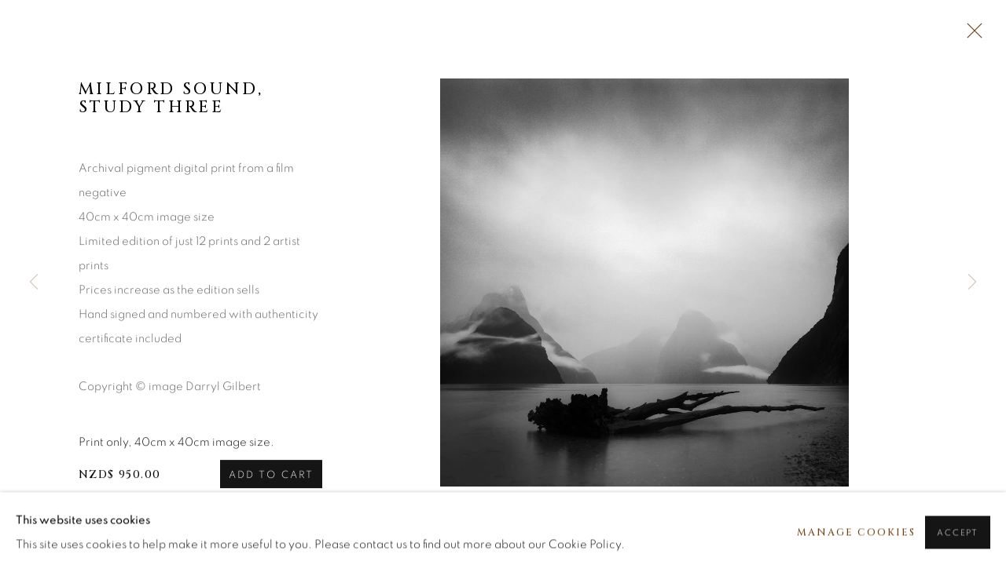

--- FILE ---
content_type: text/html; charset=utf-8
request_url: https://darrylgilbert.com/content/viewing-room/30/artworks-9375-milford-sound-study-three/
body_size: 10773
content:



                        
    <!DOCTYPE html>
    <!-- Site by Artlogic - https://artlogic.net -->
    <html lang="en">
        <head>
            <meta charset="utf-8">
            <title>Milford Sound, Study Three | Darryl Gilbert</title>
        <meta property="og:site_name" content="Darryl Gilbert" />
        <meta property="og:title" content="Milford Sound, Study Three" />
        <meta property="og:description" content="Milford Sound, Study Three Hand signed and numbered with authenticity certificate included Archival pigment digital print from a film negative 40cm x 40cm image size Limited edition of just 12 prints and 2 artist prints Prices increase as the edition sells" />
        <meta property="og:image" content="https://artlogic-res.cloudinary.com/w_1600,h_1600,c_limit,f_auto,fl_lossy,q_auto/ws-darrylgilbert/usr/images/artworks/main_image/items/3d/3d64ea08089140a59c0f6e352970e4e9/milford-sound.jpg" />
        <meta property="og:image:width" content="1600" />
        <meta property="og:image:height" content="1600" />
        <meta property="twitter:card" content="summary_large_image">
        <meta property="twitter:url" content="https://darrylgilbert.com/content/viewing-room/30/artworks-9375-milford-sound-study-three/">
        <meta property="twitter:title" content="Milford Sound, Study Three">
        <meta property="twitter:description" content="Milford Sound, Study Three Hand signed and numbered with authenticity certificate included Archival pigment digital print from a film negative 40cm x 40cm image size Limited edition of just 12 prints and 2 artist prints Prices increase as the edition sells">
        <meta property="twitter:text:description" content="Milford Sound, Study Three Hand signed and numbered with authenticity certificate included Archival pigment digital print from a film negative 40cm x 40cm image size Limited edition of just 12 prints and 2 artist prints Prices increase as the edition sells">
        <meta property="twitter:image" content="https://artlogic-res.cloudinary.com/w_1600,h_1600,c_limit,f_auto,fl_lossy,q_auto/ws-darrylgilbert/usr/images/artworks/main_image/items/3d/3d64ea08089140a59c0f6e352970e4e9/milford-sound.jpg">
        <link rel="canonical" href="https://darrylgilbert.com/artworks/9375-milford-sound-study-three/" />
        <meta name="google" content="notranslate" />
            <meta name="description" content="Milford Sound, Study Three Hand signed and numbered with authenticity certificate included Archival pigment digital print from a film negative 40cm x 40cm image size Limited edition of just 12 prints and 2 artist prints Prices increase as the edition sells" />
            <meta name="publication_date" content="2026-01-14 22:29:59" />
            <meta name="generator" content="Artlogic CMS - https://artlogic.net" />
            
            <meta name="accessibility_version" content="1.1"/>
            
            
                <meta name="viewport" content="width=device-width, minimum-scale=0.5, initial-scale=1.0" />

            

<link rel="icon" href="/images/favicon.ico" type="image/x-icon" />
<link rel="shortcut icon" href="/images/favicon.ico" type="image/x-icon" />

<meta name="application-name" content="Darryl Gilbert"/>
<meta name="msapplication-TileColor" content="#ffffff"/>
            
            
            
                <link rel="stylesheet" media="print" href="/lib/g/2.0/styles/print.css">
                <link rel="stylesheet" media="print" href="/styles/print.css">

            <script>
            (window.Promise && window.Array.prototype.find) || document.write('<script src="/lib/js/polyfill/polyfill_es6.min.js"><\/script>');
            </script>


            
		<link data-context="helper" rel="stylesheet" type="text/css" href="/lib/webfonts/font-awesome/font-awesome-4.6.3/css/font-awesome.min.css?c=27042050002205&g=6954300b69972cac7acd4c4fa6ee632a"/>
		<link data-context="helper" rel="stylesheet" type="text/css" href="/lib/archimedes/styles/archimedes-frontend-core.css?c=27042050002205&g=6954300b69972cac7acd4c4fa6ee632a"/>
		<link data-context="helper" rel="stylesheet" type="text/css" href="/lib/archimedes/styles/accessibility.css?c=27042050002205&g=6954300b69972cac7acd4c4fa6ee632a"/>
		<link data-context="helper" rel="stylesheet" type="text/css" href="/lib/jquery/1.12.4/plugins/jquery.archimedes-frontend-core-plugins-0.1.css?c=27042050002205&g=6954300b69972cac7acd4c4fa6ee632a"/>
		<link data-context="helper" rel="stylesheet" type="text/css" href="/lib/jquery/1.12.4/plugins/fancybox-2.1.3/jquery.fancybox.css?c=27042050002205&g=6954300b69972cac7acd4c4fa6ee632a"/>
		<link data-context="helper" rel="stylesheet" type="text/css" href="/lib/jquery/1.12.4/plugins/fancybox-2.1.3/jquery.fancybox.artlogic.css?c=27042050002205&g=6954300b69972cac7acd4c4fa6ee632a"/>
		<link data-context="helper" rel="stylesheet" type="text/css" href="/lib/jquery/1.12.4/plugins/slick-1.8.1/slick.css?c=27042050002205&g=6954300b69972cac7acd4c4fa6ee632a"/>
		<link data-context="helper" rel="stylesheet" type="text/css" href="/lib/jquery/plugins/roomview/1.0/jquery.roomview.1.0.css?c=27042050002205&g=6954300b69972cac7acd4c4fa6ee632a"/>
		<link data-context="helper" rel="stylesheet" type="text/css" href="/lib/jquery/plugins/pageload/1.1/jquery.pageload.1.1.css?c=27042050002205&g=6954300b69972cac7acd4c4fa6ee632a"/>
		<link data-context="helper" rel="stylesheet" type="text/css" href="/core/dynamic_base.css?c=27042050002205&g=6954300b69972cac7acd4c4fa6ee632a"/>
		<link data-context="helper" rel="stylesheet" type="text/css" href="/core/dynamic_main.css?c=27042050002205&g=6954300b69972cac7acd4c4fa6ee632a"/>
		<link data-context="helper" rel="stylesheet" type="text/css" href="/core/user_custom.css?c=27042050002205&g=6954300b69972cac7acd4c4fa6ee632a"/>
		<link data-context="helper" rel="stylesheet" type="text/css" href="/core/dynamic_responsive.css?c=27042050002205&g=6954300b69972cac7acd4c4fa6ee632a"/>
		<link data-context="helper" rel="stylesheet" type="text/css" href="/lib/webfonts/artlogic-site-icons/artlogic-site-icons-1.0/artlogic-site-icons.css?c=27042050002205&g=6954300b69972cac7acd4c4fa6ee632a"/>
		<link data-context="helper" rel="stylesheet" type="text/css" href="/lib/jquery/plugins/plyr/3.5.10/plyr.css?c=27042050002205&g=6954300b69972cac7acd4c4fa6ee632a"/>
		<link data-context="helper" rel="stylesheet" type="text/css" href="/lib/styles/fouc_prevention.css?c=27042050002205&g=6954300b69972cac7acd4c4fa6ee632a"/>
<!-- add crtical css to improve performance -->
		<script data-context="helper"  src="/lib/jquery/1.12.4/jquery-1.12.4.min.js?c=27042050002205&g=6954300b69972cac7acd4c4fa6ee632a"></script>
		<script data-context="helper" defer src="/lib/g/2.0/scripts/webpack_import_helpers.js?c=27042050002205&g=6954300b69972cac7acd4c4fa6ee632a"></script>
		<script data-context="helper" defer src="/lib/jquery/1.12.4/plugins/jquery.browser.min.js?c=27042050002205&g=6954300b69972cac7acd4c4fa6ee632a"></script>
		<script data-context="helper" defer src="/lib/jquery/1.12.4/plugins/jquery.easing.min.js?c=27042050002205&g=6954300b69972cac7acd4c4fa6ee632a"></script>
		<script data-context="helper" defer src="/lib/jquery/1.12.4/plugins/jquery.archimedes-frontend-core-plugins-0.1.js?c=27042050002205&g=6954300b69972cac7acd4c4fa6ee632a"></script>
		<script data-context="helper" defer src="/lib/jquery/1.12.4/plugins/jquery.fitvids.js?c=27042050002205&g=6954300b69972cac7acd4c4fa6ee632a"></script>
		<script data-context="helper" defer src="/core/dynamic.js?c=27042050002205&g=6954300b69972cac7acd4c4fa6ee632a"></script>
		<script data-context="helper" defer src="/lib/archimedes/scripts/archimedes-frontend-core.js?c=27042050002205&g=6954300b69972cac7acd4c4fa6ee632a"></script>
		<script data-context="helper" defer src="/lib/archimedes/scripts/archimedes-frontend-modules.js?c=27042050002205&g=6954300b69972cac7acd4c4fa6ee632a"></script>
		<script data-context="helper" type="module"  traceurOptions="--async-functions" src="/lib/g/2.0/scripts/galleries_js_loader__mjs.js?c=27042050002205&g=6954300b69972cac7acd4c4fa6ee632a"></script>
		<script data-context="helper" defer src="/lib/g/2.0/scripts/feature_panels.js?c=27042050002205&g=6954300b69972cac7acd4c4fa6ee632a"></script>
		<script data-context="helper" defer src="/lib/g/themes/aperture/2.0/scripts/script.js?c=27042050002205&g=6954300b69972cac7acd4c4fa6ee632a"></script>
		<script data-context="helper" defer src="/lib/archimedes/scripts/json2.js?c=27042050002205&g=6954300b69972cac7acd4c4fa6ee632a"></script>
		<script data-context="helper" defer src="/lib/archimedes/scripts/shop.js?c=27042050002205&g=6954300b69972cac7acd4c4fa6ee632a"></script>
		<script data-context="helper" defer src="/lib/archimedes/scripts/recaptcha.js?c=27042050002205&g=6954300b69972cac7acd4c4fa6ee632a"></script>
            
            

            
                


    <script>
        function get_cookie_preference(category) {
            result = false;
            try {
                var cookie_preferences = localStorage.getItem('cookie_preferences') || "";
                if (cookie_preferences) {
                    cookie_preferences = JSON.parse(cookie_preferences);
                    if (cookie_preferences.date) {
                        var expires_on = new Date(cookie_preferences.date);
                        expires_on.setDate(expires_on.getDate() + 365);
                        console.log('cookie preferences expire on', expires_on.toISOString());
                        var valid = expires_on > new Date();
                        if (valid && cookie_preferences.hasOwnProperty(category) && cookie_preferences[category]) {
                            result = true;
                        }
                    }
                }
            }
            catch(e) {
                console.warn('get_cookie_preference() failed');
                return result;
            }
            return result;
        }

        window.google_analytics_init = function(page){
            var collectConsent = true;
            var useConsentMode = false;
            var analyticsProperties = ['UA-168126417-48'];
            var analyticsCookieType = 'statistics';
            var disableGa = false;
            var sendToArtlogic = true;
            var artlogicProperties = {
                'UA': 'UA-157296318-1',
                'GA': 'G-GLQ6WNJKR5',
            };

            analyticsProperties = analyticsProperties.concat(Object.values(artlogicProperties));

            var uaAnalyticsProperties = analyticsProperties.filter((p) => p.startsWith('UA-'));
            var ga4AnalyticsProperties = analyticsProperties.filter((p) => p.startsWith('G-')).concat(analyticsProperties.filter((p) => p.startsWith('AW-')));

            if (collectConsent) {
                disableGa = !get_cookie_preference(analyticsCookieType);

                for (var i=0; i < analyticsProperties.length; i++){
                    var key = 'ga-disable-' + analyticsProperties[i];

                    window[key] = disableGa;
                }

                if (disableGa) {
                    if (document.cookie.length) {
                        var cookieList = document.cookie.split(/; */);

                        for (var i=0; i < cookieList.length; i++) {
                            var splitCookie = cookieList[i].split('='); //this.split('=');

                            if (splitCookie[0].indexOf('_ga') == 0 || splitCookie[0].indexOf('_gid') == 0 || splitCookie[0].indexOf('__utm') == 0) {
                                //h.deleteCookie(splitCookie[0]);
                                var domain = location.hostname;
                                var cookie_name = splitCookie[0];
                                document.cookie =
                                    cookie_name + "=" + ";path=/;domain="+domain+";expires=Thu, 01 Jan 1970 00:00:01 GMT";
                                // now delete the version without a subdomain
                                domain = domain.split('.');
                                domain.shift();
                                domain = domain.join('.');
                                document.cookie =
                                    cookie_name + "=" + ";path=/;domain="+domain+";expires=Thu, 01 Jan 1970 00:00:01 GMT";
                            }
                        }
                    }
                }
            }

            if (uaAnalyticsProperties.length) {
                (function(i,s,o,g,r,a,m){i['GoogleAnalyticsObject']=r;i[r]=i[r]||function(){
                (i[r].q=i[r].q||[]).push(arguments)},i[r].l=1*new Date();a=s.createElement(o),
                m=s.getElementsByTagName(o)[0];a.async=1;a.src=g;m.parentNode.insertBefore(a,m)
                })(window,document,'script','//www.google-analytics.com/analytics.js','ga');


                if (!disableGa) {
                    var anonymizeIps = false;

                    for (var i=0; i < uaAnalyticsProperties.length; i++) {
                        var propertyKey = '';

                        if (i > 0) {
                            propertyKey = 'tracker' + String(i + 1);
                        }

                        var createArgs = [
                            'create',
                            uaAnalyticsProperties[i],
                            'auto',
                        ];

                        if (propertyKey) {
                            createArgs.push({'name': propertyKey});
                        }

                        ga.apply(null, createArgs);

                        if (anonymizeIps) {
                            ga('set', 'anonymizeIp', true);
                        }

                        var pageViewArgs = [
                            propertyKey ? propertyKey + '.send' : 'send',
                            'pageview'
                        ]

                        if (page) {
                            pageViewArgs.push(page)
                        }

                        ga.apply(null, pageViewArgs);
                    }

                    if (sendToArtlogic) {
                        ga('create', 'UA-157296318-1', 'auto', {'name': 'artlogic_tracker'});

                        if (anonymizeIps) {
                            ga('set', 'anonymizeIp', true);
                        }

                        var pageViewArgs = [
                            'artlogic_tracker.send',
                            'pageview'
                        ]

                        if (page) {
                            pageViewArgs.push(page)
                        }

                        ga.apply(null, pageViewArgs);
                    }
                }
            }

            if (ga4AnalyticsProperties.length) {
                if (!disableGa || useConsentMode) {
                    (function(d, script) {
                        script = d.createElement('script');
                        script.type = 'text/javascript';
                        script.async = true;
                        script.src = 'https://www.googletagmanager.com/gtag/js?id=' + ga4AnalyticsProperties[0];
                        d.getElementsByTagName('head')[0].appendChild(script);
                    }(document));

                    window.dataLayer = window.dataLayer || [];
                    window.gtag = function (){dataLayer.push(arguments);}
                    window.gtag('js', new Date());

                    if (useConsentMode) {
                        gtag('consent', 'default', {
                            'ad_storage': 'denied',
                            'analytics_storage': 'denied',
                            'functionality_storage': 'denied',
                            'personalization_storage': 'denied',
                            'security': 'denied',
                        });

                        if (disableGa) {
                            // If this has previously been granted, it will need set back to denied (ie on cookie change)
                            gtag('consent', 'update', {
                                'analytics_storage': 'denied',
                            });
                        } else {
                            gtag('consent', 'update', {
                                'analytics_storage': 'granted',
                            });
                        }
                    }

                    for (var i=0; i < ga4AnalyticsProperties.length; i++) {
                        window.gtag('config', ga4AnalyticsProperties[i]);
                    }

                }
            }
        }

        var waitForPageLoad = true;

        if (waitForPageLoad) {
            window.addEventListener('load', function() {
                window.google_analytics_init();
                window.archimedes.archimedes_core.analytics.init();
            });
        } else {
            window.google_analytics_init();
        }
    </script>

            
            
            
            <noscript> 
                <style>
                    body {
                        opacity: 1 !important;
                    }
                </style>
            </noscript>
        </head>
        
        
        
        <body class="section-content page-content site-responsive responsive-top-size-1023 responsive-nav-slide-nav responsive-nav-side-position-fullscreen responsive-layout-forced-lists responsive-layout-forced-image-lists responsive-layout-forced-tile-lists analytics-track-all-links site-lib-version-2-0 scroll_sub_nav_enabled responsive_src_image_sizing hero_heading_title_position_overlay page-param-viewing-room page-param-artworks-9375-milford-sound-study-three page-param-30 page-param-id-30 page-param-type-type page-param-type-object_id1 page-param-type-object_id  layout-fixed-header site-type-template pageload-ajax-navigation-active layout-animation-enabled layout-lazyload-enabled prevent_user_image_save" data-viewport-width="1024" data-site-name="darrylgilbert" data-pathname="/content/viewing-room/30/artworks-9375-milford-sound-study-three/"
    style="opacity: 0;"

>
            <script>document.getElementsByTagName('body')[0].className+=' browser-js-enabled';</script>
            


            
            






        <div id="responsive_slide_nav_content_wrapper">

    <div id="container">

        
    


    <div class="header-fixed-wrapper header-fixed-wrapper-no-follow">
    <header id="header" class="clearwithin header_fixed header_fixed_no_follow   header_colour_scheme_light">
        <div class="inner clearwithin">

                <div id="logo_print" class="printonly"><a href="/"><img src="https://artlogic-res.cloudinary.com/c_limit,f_auto,fl_lossy,q_auto/ws-darrylgilbert/usr/images/preferences/logo.01psd.jpg" alt="Darryl Gilbert company logo"/></a></div>



<div id="logo" class=" user-custom-logo-image"><a href="/">Darryl Gilbert</a></div>


            
                <div id="skiplink-container">
                    <div>
                        <a href="#main_content" class="skiplink">Skip to main content</a>
                    </div>
                </div>
            
        
            <div class="header-ui-wrapper">

                    <div id="responsive_slide_nav_wrapper" class="mobile_menu_align_center" data-nav-items-animation-delay>
                        <div id="responsive_slide_nav_wrapper_inner" data-responsive-top-size=1023>
                        
                            <nav id="top_nav" aria-label="Main site" class="navigation noprint clearwithin">
                                
<div id="top_nav_reveal" class="hidden"><ul><li><a href="#" role="button" aria-label="Close">Menu</a></li></ul></div>

        <ul class="topnav">
		<li class="topnav-filepath- topnav-label-home topnav-id-1"><a href="/" aria-label="Home">Home</a></li>
		<li class="topnav-filepath-southisland topnav-label-south-island-gallery topnav-id-30"><a href="/SouthIsland/" aria-label="South Island Gallery">South Island Gallery</a></li>
		<li class="topnav-filepath-universe topnav-label-as-a-leaf-on-a-tree topnav-id-29"><a href="/universe/" aria-label="'As a leaf on a tree'">'As a leaf on a tree'</a></li>
		<li class="topnav-filepath-publications topnav-label-store topnav-id-16"><a href="/publications/" aria-label="STORE">STORE</a></li>
		<li class="topnav-filepath-print-details topnav-label-print-details topnav-id-24"><a href="/print-details/" aria-label="Print details">Print details</a></li>
		<li class="topnav-filepath-about topnav-label-about topnav-id-25"><a href="/about/" aria-label="About">About</a></li>
		<li class="topnav-filepath-faq topnav-label-faq topnav-id-27"><a href="/faq/" aria-label="FAQ">FAQ</a></li>
		<li class="topnav-filepath-contact topnav-label-contact topnav-id-20 last"><a href="/contact/" aria-label="Contact">Contact</a></li>
	</ul>


                                
                                



                                
                            </nav>
                            <div class="header_social_links_mobile clearwithin">
                                <div id="instagram" class="social_links_item"><a href="https://www.instagram.com/darryl_gilbert_nz/" class=""><span class="social_media_icon instagram"></span>Instagram<span class="screen-reader-only">, opens in a new tab.</span></a></div><div id="mailinglist" class="social_links_item"><a href="/mailing-list/" class=" mailinglist_signup_popup_link"><span class="social_media_icon mailinglist"></span>Join the mailing list</a></div><div id="email" class="social_links_item"><a href="/contact/form/" class="link-no-ajax"><span class="social_media_icon email"></span>Send an email</a></div>
                            </div>
                        
                        </div>
                    </div>
                

                <div class="header-icons-wrapper  active social-links-active cart-icon-active">
                    
                    

                        



<!--excludeindexstart-->
<div id="store_cart_widget" class="">
    <div class="store_cart_widget_inner">
        <div id="scw_heading"><a href="/store/basket/" class="scw_checkout_link">Cart</a></div>
        <div id="scw_items">
            <a href="/store/basket/" aria-label="Your store basket is empty" data-currency="NZD&#36;">
                <span class="scw_total_items"><span class="scw_total_count">0</span><span class="scw_total_items_text"> items</span></span>
               

                    <span class="scw_total_price">
                        <span class="scw_total_price_currency widget_currency">NZD&#36;</span>
                        <span class="scw_total_price_amount widget_total_price" 
                                data-cart_include_vat_in_price="True" 
                                data-total_price_without_vat_in_base_currency="0" 
                                data-total_price_with_vat_in_base_currency="0"
                                data-conversion_rate='{"NZD": {"conversion_rate": 1, "name": "NZD&#36;", "stripe_code": "nzd"}}'
                                data-count="0">
                        </span>
                    </span>
      
                
            </a>
        </div>
        <div id="scw_checkout">
            <div class="scw_checkout_button"><a href="/store/basket/" class="scw_checkout_link">Checkout</a></div>
        </div>
            <div id="scw_popup" class="hidden scw_popup_always_show">
                <div id="scw_popup_inner">
                    <h3>Item added to cart</h3>
                    <div id="scw_popup_buttons_container">
                        <div class="button"><a href="/store/basket/">View cart & checkout</a></div>
                        <div id="scw_popup_close" class="link"><a href="#">Continue shopping</a></div>
                    </div>
                    <div class="clear"></div>
                </div>
            </div>
        
    </div>
</div>
<!--excludeindexend-->

                    
                        <div class="header_social_links_desktop clearwithin">
                            <div id="instagram" class="social_links_item"><a href="https://www.instagram.com/darryl_gilbert_nz/" class=""><span class="social_media_icon instagram"></span>Instagram<span class="screen-reader-only">, opens in a new tab.</span></a></div><div id="mailinglist" class="social_links_item"><a href="/mailing-list/" class=" mailinglist_signup_popup_link"><span class="social_media_icon mailinglist"></span>Join the mailing list</a></div><div id="email" class="social_links_item"><a href="/contact/form/" class="link-no-ajax"><span class="social_media_icon email"></span>Send an email</a></div>
                        </div>
     
                        <div id="slide_nav_reveal" tabindex="0" role="button">Menu</div>
                </div>
                
                

                



                

                
            </div>
        </div>
        



    </header>
    </div>



        

        <div id="main_content" role="main" class="clearwithin">
            <!--contentstart-->
            





	
	
		
	    
	    
		









    
    










<div class="artwork_detail_wrapper site-popup-enabled-content"
     data-pageload-popup-fallback-close-path="/content/viewing-room/30/">

    <div id="image_gallery" 
         class="clearwithin record-layout-standard artwork image_gallery_has_caption" 
         
         data-search-record-type="artworks" data-search-record-id="9375"
    >

            <div class="draginner">
            <div id="image_container_wrapper">
        
        <div id="image_container"
             class=" image_gallery_multiple "
             data-record-type="artwork">


                    
                        

                            
                            <div class="item">
                                <span class="image" data-width="2048" data-height="2048">

                                    <img src="[data-uri]"

                                         data-src="https://artlogic-res.cloudinary.com/w_1600,h_1600,c_limit,f_auto,fl_lossy,q_auto/ws-darrylgilbert/usr/images/artworks/main_image/items/3d/3d64ea08089140a59c0f6e352970e4e9/milford-sound.jpg"

                                         alt="Milford Sound, Study Three"

                                         class=""
                                         />

                                    </span>

                            </span>
                            </div>
                        

                            
                            <div class="item">
                                <span class="image" data-width="2048" data-height="2048">

                                    <img src="[data-uri]"

                                         data-src="https://artlogic-res.cloudinary.com/w_1600,h_1600,c_limit,f_auto,fl_lossy,q_auto/ws-darrylgilbert/usr/library/images/main/artworks/9375/milford.jpg"

                                         alt="Milford Sound, Study Three"

                                         class=""
                                         />

                                    </span>

                            </span>
                            </div>


        </div>
            </div>

        <div id="content_module" class="clearwithin">

                <div class="artwork_details_wrapper clearwithin  ">




                            <h1><span class="title">Milford Sound, Study Three</span></h1>


                                    <div class="detail_view_module detail_view_module_artwork_caption prose">
                                        <div class="medium">Archival pigment digital print from a film negative</div><div class="dimensions">40cm x 40cm image size</div><div class="edition_details">Limited edition of just 12 prints and 2 artist prints<br/>
Prices increase as the edition sells</div><div class="signed_and_dated">Hand signed and numbered with authenticity certificate included</div>
                                    </div>
                                <div class="detail_view_module detail_view_module_copyright_line">
                                        <div class="copyright_line">
                                            Copyright © image Darryl Gilbert
                                        </div>
                                </div>


                                


    
    <div class="store_add_to_cart_container clearwithin">
            

        <div class="store_add_to_cart_buttons">
            <div class="store_item_group  ">
                <div class="store_items_container store_items_standard purchase_options">
            <div class="  store_item store_item_dynamic_status    store_item_has_variant clearwithin" data-uid="5fa45bb182850743ab2fef47a34024a7">
                <div class="variant">Print only, 40cm x 40cm image size. </div><div class="title">Milford Sound, Study Three</div>
            <div class="details" hidden>
                
            </div>
        
            <div class="price sold_out_dynamic hidden" style="display:none">Sold</div>
            <div class="price">
                <span class="sale_label"></span>
                NZD&#36; 950.00
                
                
            </div>
            <input type="hidden" name="price" value="950.00" />
            <input type="hidden" name="price_without_vat" value="950.00" />
            <input type="hidden" name="include_vat_in_price" value="True" />
            <input type="hidden" name="vat_rate" value="0.00" />
            <input type="hidden" name="editable_price" value="0" />
            <input type="hidden" name="extras_enabled" value="" />
            <input type="hidden" name="extras_option" value="" />
        
                <input type="hidden" name="api_datasource" value="" />
                <input type="hidden" name="api_datasource_key" value="" />
                <input type="hidden" name="api_datasource_shortname" value="" />

                <input type="hidden" name="sale_mode" value="" />
                <input type="hidden" name="stock_number" value="" />
                <input type="hidden" name="title" value="Milford Sound, Study Three - Print only, 40cm x 40cm image size. " />
                <input type="hidden" name="image" value="https://artlogic-res.cloudinary.com/w_50,h_50,c_fill,f_auto,fl_lossy,q_auto/ws-darrylgilbert/usr/images/artworks/main_image/items/3d/3d64ea08089140a59c0f6e352970e4e9/milford-sound.jpg" />
                <input type="hidden" name="weight" value="1001" />
                <input type="hidden" name="details" value="FREE SHIPPING within NZ" />

                <input type="hidden" name="key" value="5fa45bb182850743ab2fef47a34024a7" />
                <input type="hidden" name="modification_hash" value="" />
                <input type="hidden" name="recid" value="9375" />
                <input type="hidden" name="recuid" value="" />
                <input type="hidden" name="table_name" value="artworks" />
                <input type="hidden" name="variant_rec_id" value="36c7417b35c58f51e8c6e3851323577f" />
                <input type="hidden" name="item_url" value="/content/viewing-room/30/artworks-9375-milford-sound-study-three/" />
                <input type="hidden" name="email_confirmation_instructions" value="" />
                <input type="hidden" name="email_confirmation_instructions2" value="" />
                <input type="hidden" name="shipping_packing_cost" value="" />
                <input type="hidden" name="shipping_packed_multiples_together" value="" />
                <input type="hidden" name="is_margin_scheme" value="" />
                <input type="hidden" name="preorder" value="" />
                <input type="hidden" name="preorder_limit" value="" />
                <input type="hidden" name="preorder_quantity" value="" />
                
                <div class="store_item_controls">
                    <div class="store_item_add_container">

                        <div class="quantity">
                            <input type="text" name="qty" value="1" class="focustrap-ignore"/>
                            <input type="hidden" name="show_qty" value="1"/>
                            
                            
                        </div>
                        <button class="store_item_add_to_cart button button_compact"><span>Add to cart</span></button>

                    </div>
        
                </div>
        
            </div>
        
            <div class="  store_item store_item_dynamic_status    store_item_has_variant clearwithin" data-uid="5e85c77c23b6fd5d98680ed102b3852f">
                <div class="variant">Framed print, W60cm x H62cm overall size. *No shipping available </div><div class="title">Milford Sound, Study Three</div>
            <div class="details" hidden>
                
            </div>
        
            <div class="price sold_out_dynamic hidden" style="display:none">Sold</div>
            <div class="price">
                <span class="sale_label"></span>
                NZD&#36; 1,295.00
                
                
            </div>
            <input type="hidden" name="price" value="1295.00" />
            <input type="hidden" name="price_without_vat" value="1295.00" />
            <input type="hidden" name="include_vat_in_price" value="True" />
            <input type="hidden" name="vat_rate" value="0.00" />
            <input type="hidden" name="editable_price" value="0" />
            <input type="hidden" name="extras_enabled" value="" />
            <input type="hidden" name="extras_option" value="" />
        
                <input type="hidden" name="api_datasource" value="" />
                <input type="hidden" name="api_datasource_key" value="" />
                <input type="hidden" name="api_datasource_shortname" value="" />

                <input type="hidden" name="sale_mode" value="" />
                <input type="hidden" name="stock_number" value="" />
                <input type="hidden" name="title" value="Milford Sound, Study Three - Framed print, W60cm x H62cm overall size. *No shipping available " />
                <input type="hidden" name="image" value="https://artlogic-res.cloudinary.com/w_50,h_50,c_fill,f_auto,fl_lossy,q_auto/ws-darrylgilbert/usr/images/artworks/main_image/items/3d/3d64ea08089140a59c0f6e352970e4e9/milford-sound.jpg" />
                <input type="hidden" name="weight" value="112000" />
                <input type="hidden" name="details" value="Local pickup or delivery within Christchurch area only" />

                <input type="hidden" name="key" value="5e85c77c23b6fd5d98680ed102b3852f" />
                <input type="hidden" name="modification_hash" value="" />
                <input type="hidden" name="recid" value="9375" />
                <input type="hidden" name="recuid" value="" />
                <input type="hidden" name="table_name" value="artworks" />
                <input type="hidden" name="variant_rec_id" value="e283329627015040093c8c4d3b9d16dc" />
                <input type="hidden" name="item_url" value="/content/viewing-room/30/artworks-9375-milford-sound-study-three/" />
                <input type="hidden" name="email_confirmation_instructions" value="" />
                <input type="hidden" name="email_confirmation_instructions2" value="" />
                <input type="hidden" name="shipping_packing_cost" value="" />
                <input type="hidden" name="shipping_packed_multiples_together" value="" />
                <input type="hidden" name="is_margin_scheme" value="" />
                <input type="hidden" name="preorder" value="" />
                <input type="hidden" name="preorder_limit" value="" />
                <input type="hidden" name="preorder_quantity" value="" />
                
                <div class="store_item_controls">
                    <div class="store_item_add_container">

                        <div class="quantity">
                            <input type="text" name="qty" value="1" class="focustrap-ignore"/>
                            <input type="hidden" name="show_qty" value="1"/>
                            
                            
                        </div>
                        <button class="store_item_add_to_cart button button_compact"><span>Add to cart</span></button>

                    </div>
        
                </div>
        
            </div>
        </div>
            </div>
        </div>

        <div class="store_item_enquire clearwithin">
        </div>

    </div>
        
    <div class="clear"></div>

                                













                        
                        <div id="secondary_image_thumbnails" class="secondary_images detail_view_module">
                            <h3>Further images</h3>
                            <ul>
                                
                                    <li class="">
                                        <a href="https://artlogic-res.cloudinary.com/w_2400,h_2400,c_limit,f_auto,fl_lossy,q_auto/ws-darrylgilbert/usr/images/artworks/main_image/items/3d/3d64ea08089140a59c0f6e352970e4e9/milford-sound.jpg" data-index="0">
                                            <span class="screen-reader-only">(View a larger image of thumbnail 1
                                                )</span>
                                            <img src="https://artlogic-res.cloudinary.com/w_150,h_150,c_fill,f_auto,fl_lossy,q_auto/ws-darrylgilbert/usr/images/artworks/main_image/items/3d/3d64ea08089140a59c0f6e352970e4e9/milford-sound.jpg"
                                                 alt="Calm, Kaikoura Coast, 2018"/>
                                        </a>
                                    </li>
                                
                                    <li class="">
                                        <a href="https://artlogic-res.cloudinary.com/w_2400,h_2400,c_limit,f_auto,fl_lossy,q_auto/ws-darrylgilbert/usr/library/images/main/artworks/9375/milford.jpg" data-index="1">
                                            <span class="screen-reader-only">(View a larger image of thumbnail 2
                                                )</span>
                                            <img src="https://artlogic-res.cloudinary.com/w_150,h_150,c_fill,f_auto,fl_lossy,q_auto/ws-darrylgilbert/usr/library/images/main/artworks/9375/milford.jpg"
                                                 alt="Calm, Kaikoura Coast, 2018"/>
                                        </a>
                                    </li>

                            </ul>
                            <div class="clear"></div>
                        </div>



                    <!--excludeindexstart-->
                    <div class="clear"></div>
                    


                    <div class="visualisation-tools horizontal-view">




                    </div>
                    <!--excludeindexend-->



                        

                    <div id="artwork_description_container" class="detail_view_module">
                        <div id="artwork_description" class="description prose">
                                   <p>*Framed print: No shipping available. Local pickup or delivery within Christchurch area only.</p>
<p>Print only: FREE SHIPPING within NZ.</p>
<p>&nbsp;</p>
                        </div>
                    </div>


                <div id="artwork_description_2" class="hidden" tabindex=-1>
                    <div class="detail_view_module prose">
                                                    <p>*Framed print: No shipping available. Local pickup or delivery within Christchurch area only.</p>
<p>Print only: FREE SHIPPING within NZ.</p>
<p>&nbsp;</p>
                    </div>





                </div>



























                            <!--excludeindexstart-->

                            



    <script>
        var addthis_config = {
            data_track_addressbar: false,
            services_exclude: 'print, gmail, stumbleupon, more, google',
            ui_click: true, data_ga_tracker: 'UA-168126417-48',
            data_ga_property: 'UA-168126417-48',
            data_ga_social: true,
            ui_use_css: true,
            data_use_cookies_ondomain: false,
            data_use_cookies: false
        };

    </script>
    <div class="social_sharing_wrap not-prose clearwithin">


        

        

        <div class="link share_link popup_vertical_link  retain_dropdown_dom_position" data-link-type="share_link">
            <a href="#" role="button" aria-haspopup="true" aria-expanded="false">Share</a>

                
                <div id="social_sharing" class="social_sharing popup_links_parent">
                <div id="relative_social_sharing" class="relative_social_sharing">
                <div id="social_sharing_links" class="social_sharing_links popup_vertical dropdown_closed addthis_toolbox popup_links">
                        <ul>
                        
                            
                                <li class="social_links_item">
                                    <a href="https://www.facebook.com/sharer.php?u=http://darrylgilbert.com/content/viewing-room/30/artworks-9375-milford-sound-study-three/" target="_blank" class="addthis_button_facebook">
                                        <span class="add_this_social_media_icon facebook"></span>Facebook
                                    </a>
                                </li>
                            
                                <li class="social_links_item">
                                    <a href="https://x.com/share?url=http://darrylgilbert.com/content/viewing-room/30/artworks-9375-milford-sound-study-three/" target="_blank" class="addthis_button_x">
                                        <span class="add_this_social_media_icon x"></span>X
                                    </a>
                                </li>
                            
                                <li class="social_links_item">
                                    <a href="https://www.pinterest.com/pin/create/button/?url=https%3A//darrylgilbert.com/content/viewing-room/30/artworks-9375-milford-sound-study-three/&media=&description=Milford%20Sound%2C%20Study%20Three" target="_blank" class="addthis_button_pinterest_share">
                                        <span class="add_this_social_media_icon pinterest"></span>Pinterest
                                    </a>
                                </li>
                            
                                <li class="social_links_item">
                                    <a href="https://www.tumblr.com/share/link?url=http://darrylgilbert.com/content/viewing-room/30/artworks-9375-milford-sound-study-three/" target="_blank" class="addthis_button_tumblr">
                                        <span class="add_this_social_media_icon tumblr"></span>Tumblr
                                    </a>
                                </li>
                            
                                <li class="social_links_item">
                                    <a href="/cdn-cgi/l/email-protection#[base64]" target="_blank" class="addthis_button_email">
                                        <span class="add_this_social_media_icon email"></span>Email
                                    </a>
                                </li>
                        </ul>
                </div>
                </div>
                </div>
                
        

        </div>



    </div>


                        
        <div class="page_stats pagination_controls" id="page_stats_0">
            <div class="ps_links">
                    <div class="ps_item pagination_controls_prev"><a href="/content/viewing-room/30/artworks-9390-punakaiki-buller/"
                                                                     class="ps_link ps_previous focustrap-ignore">Previous</a>
                    </div>
                <div class="ps_item sep">|</div>
                    <div class="ps_item pagination_controls_next"><a href="/content/viewing-room/30/artworks-9376-pier-new-brighton/"
                                                                     class="ps_link ps_next focustrap-ignore">Next</a>
                    </div>
            </div>
            <div class="ps_pages">
                <div class="ps_pages_indented">
                    <div class="ps_page_number">12&nbsp;</div>
                    <div class="left">of
                        &nbsp;47</div>
                </div>
            </div>
            <div class="clear"></div>
        </div>


                            <!--excludeindexend-->



                </div>
        </div>



        
    

            </div>
            <div class="draginner_loader loader_basic"></div>
</div>



	


            <!--contentend-->
        </div>

        


            
                

























<div id="footer" role="contentinfo" class="">
    <div class="inner">
            
    <div class="copyright">
            
    <div class="small-links-container">
            <div class="cookie_notification_preferences"><a href="javascript:void(0)" role="button" class="link-no-ajax">Manage cookies</a></div>



    </div>

        <div id="copyright" class="noprint">
            <div class="copyright-text">
                    Copyright © 2026DarrylGilbert.com
            </div>
                
        
        <div id="artlogic" class="noprint"><a href="https://artlogic.net/" target="_blank" rel="noopener noreferrer">
                Site by Artlogic
        </a></div>

        </div>
        
    </div>

            

            

            
    
        <div id="social_links" class="clearwithin">
            <div id="instagram" class="social_links_item"><a href="https://www.instagram.com/darryl_gilbert_nz/" class=""><span class="social_media_icon instagram"></span>Instagram<span class="screen-reader-only">, opens in a new tab.</span></a></div><div id="mailinglist" class="social_links_item"><a href="/mailing-list/" class=" mailinglist_signup_popup_link"><span class="social_media_icon mailinglist"></span>Join the mailing list</a></div><div id="email" class="social_links_item"><a href="/contact/form/" class="link-no-ajax"><span class="social_media_icon email"></span>Send an email</a></div>
        </div>

            

            

        <div class="clear"></div>
    </div>
</div>
        <div class="clear"></div>

            <div id="cookie_notification" role="region" aria-label="Cookie banner" data-mode="consent" data-cookie-notification-settings="">
    <div class="inner">
        <div id="cookie_notification_message" class="prose">
                <p><strong>This website uses cookies</strong><br>This site uses cookies to help make it more useful to you. Please contact us to find out more about our Cookie Policy.</p>
        </div>
        <div id="cookie_notification_preferences" class="link"><a href="javascript:;" role="button">Manage cookies</a></div>
        <div id="cookie_notification_accept" class="button"><a href="javascript:;" role="button">Accept</a></div>

    </div>
</div>
    <div id="manage_cookie_preferences_popup_container">
        <div id="manage_cookie_preferences_popup_overlay"></div>
        <div id="manage_cookie_preferences_popup_inner">
            <div id="manage_cookie_preferences_popup_box" role="dialog" aria-modal="true" aria-label="Cookie preferences">
                <div id="manage_cookie_preferences_close_popup_link" class="close">
                    <a href="javascript:;" role="button" aria-label="close">
                        <svg width="20px" height="20px" viewBox="0 0 488 488" version="1.1" xmlns="http://www.w3.org/2000/svg" xmlns:xlink="http://www.w3.org/1999/xlink" aria-hidden="true">
                            <g id="Page-1" stroke="none" stroke-width="1" fill="none" fill-rule="evenodd">
                                <g id="close" fill="#5D5D5D" fill-rule="nonzero">
                                    <polygon id="Path" points="488 468 468 488 244 264 20 488 0 468 224 244 0 20 20 0 244 224 468 0 488 20 264 244"></polygon>
                                </g>
                            </g>
                        </svg>
                    </a>
                </div>
                <h2>Cookie preferences</h2>
                    <p>Check the boxes for the cookie categories you allow our site to use</p>
                
                <div id="manage_cookie_preferences_form_wrapper">
                    <div class="form form_style_simplified">

                        <form id="cookie_preferences_form">
                            <fieldset>
                                <legend class="visually-hidden">Cookie options</legend>
                                <div>
                                    <label><input type="checkbox" name="essential" disabled checked value="1"> Strictly necessary</label>
                                    <div class="note">Required for the website to function and cannot be disabled.</div>
                                </div>
                                <div>
                                    <label><input type="checkbox" name="functionality"  value="1"> Preferences and functionality</label>
                                    <div class="note">Improve your experience on the website by storing choices you make about how it should function.</div>
                                </div>
                                <div>
                                    <label><input type="checkbox" name="statistics"  value="1"> Statistics</label>
                                    <div class="note">Allow us to collect anonymous usage data in order to improve the experience on our website.</div>
                                </div>
                                <div>
                                    <label><input type="checkbox" name="marketing"  value="1"> Marketing</label>
                                    <div class="note">Allow us to identify our visitors so that we can offer personalised, targeted marketing.</div>
                                </div>
                            </fieldset>
                            
                            <div class="button">
                                <a href="javascript:;" id="cookie_preferences_form_submit" role="button">Save preferences</a>
                            </div>
                        </form>

                    </div>
                </div>
            </div>
        </div>
    </div>

        


            
    
    
    
    <div id="mailing_list_popup_container" class=" auto_popup" data-timeout="10" data-cookie-expiry="604800">
        <div id="mailing_list_popup_overlay"></div>
        <div id="mailing_list_popup_inner">
            <div id="mailing_list_popup_box" role="dialog" aria-modal="true" aria-label="Mailing list popup">
                <div id="mailinglist_signup_close_popup_link" class="close"><a href="#" aria-label="Close" role="button" tabindex="0">Close</a></div>
                <h2>Sign up for our newsletter</h2>
                    <div class="description prose">
                        <p>Its purpose is to inspire.</p>
                    </div>
            
                    <div class="mailinglist-embed-code">
                        <!-- Begin Mailchimp Signup Form -->
<link href="//cdn-images.mailchimp.com/embedcode/classic-071822.css" rel="stylesheet" type="text/css">
<style type="text/css">
	#mc_embed_signup{background:#fff; clear:left; font:14px Helvetica,Arial,sans-serif;  width:600px;}
	/* Add your own Mailchimp form style overrides in your site stylesheet or in this style block.
	   We recommend moving this block and the preceding CSS link to the HEAD of your HTML file. */
</style>
<div id="mc_embed_signup">
    <form action="https://DarrylGilbert.us2.list-manage.com/subscribe/post?u=316c4828dfa20644b46888b3c&id=a93c7df9f4&f_id=00f45fe0f0" method="post" id="mc-embedded-subscribe-form" name="mc-embedded-subscribe-form" class="validate" target="_blank" novalidate>
        <div id="mc_embed_signup_scroll">
        <h2>Subscribe</h2>
        <div class="indicates-required"><span class="asterisk">*</span> indicates required</div>
<div class="mc-field-group">
	<label for="mce-EMAIL">Email Address  <span class="asterisk">*</span>
</label>
	<input type="email" value="" name="EMAIL" class="required email" id="mce-EMAIL" required>
	<span id="mce-EMAIL-HELPERTEXT" class="helper_text"></span>
</div>
<div class="mc-field-group">
	<label for="mce-FNAME">First Name </label>
	<input type="text" value="" name="FNAME" class="" id="mce-FNAME">
	<span id="mce-FNAME-HELPERTEXT" class="helper_text"></span>
</div>
	<div id="mce-responses" class="clear">
		<div class="response" id="mce-error-response" style="display:none"></div>
		<div class="response" id="mce-success-response" style="display:none"></div>
	</div>    <!-- real people should not fill this in and expect good things - do not remove this or risk form bot signups-->
    <div style="position: absolute; left: -5000px;" aria-hidden="true"><input type="text" name="b_316c4828dfa20644b46888b3c_a93c7df9f4" tabindex="-1" value=""></div>
    <div class="clear"><input type="submit" value="Subscribe" name="subscribe" id="mc-embedded-subscribe" class="button"></div>
    </div>
</form>
</div>
<script data-cfasync="false" src="/cdn-cgi/scripts/5c5dd728/cloudflare-static/email-decode.min.js"></script><script type='text/javascript' src='//s3.amazonaws.com/downloads.mailchimp.com/js/mc-validate.js'></script><script type='text/javascript'>(function($) {window.fnames = new Array(); window.ftypes = new Array();fnames[0]='EMAIL';ftypes[0]='email';fnames[1]='FNAME';ftypes[1]='text';fnames[2]='LNAME';ftypes[2]='text';fnames[3]='ADDRESS';ftypes[3]='address';fnames[4]='PHONE';ftypes[4]='phone';}(jQuery));var $mcj = jQuery.noConflict(true);</script>
<!--End mc_embed_signup-->
                    </div>
            </div>
        </div>
    </div>
    
    





    </div>

        </div>




            
            
                





            
            
        <!-- sentry-verification-string -->
    <!--  -->
<script defer src="https://static.cloudflareinsights.com/beacon.min.js/vcd15cbe7772f49c399c6a5babf22c1241717689176015" integrity="sha512-ZpsOmlRQV6y907TI0dKBHq9Md29nnaEIPlkf84rnaERnq6zvWvPUqr2ft8M1aS28oN72PdrCzSjY4U6VaAw1EQ==" data-cf-beacon='{"version":"2024.11.0","token":"f65e004774f243d59859748c0b4db28d","r":1,"server_timing":{"name":{"cfCacheStatus":true,"cfEdge":true,"cfExtPri":true,"cfL4":true,"cfOrigin":true,"cfSpeedBrain":true},"location_startswith":null}}' crossorigin="anonymous"></script>
</body>
    </html>




--- FILE ---
content_type: text/html; charset=utf-8
request_url: https://darrylgilbert.com/cart/check_availability/
body_size: -266
content:
{
    "items": {
        "5e85c77c23b6fd5d98680ed102b3852f": {
            "item_changed": false,
            "item_unavailable": false
        },
        "5fa45bb182850743ab2fef47a34024a7": {
            "item_changed": false,
            "item_unavailable": false
        }
    },
    "unavailable_items": [],
    "changed_items_found": false,
    "changed_items": [],
    "unavailable_items_found": false
}

--- FILE ---
content_type: text/html; charset=utf-8
request_url: https://darrylgilbert.com/cart/check_availability/
body_size: -265
content:
{
    "items": {
        "5e85c77c23b6fd5d98680ed102b3852f": {
            "item_changed": false,
            "item_unavailable": false
        },
        "5fa45bb182850743ab2fef47a34024a7": {
            "item_changed": false,
            "item_unavailable": false
        }
    },
    "unavailable_items": [],
    "changed_items_found": false,
    "changed_items": [],
    "unavailable_items_found": false
}

--- FILE ---
content_type: text/css; charset=utf-8
request_url: https://darrylgilbert.com/core/dynamic_base.css?c=27042050002205&g=6954300b69972cac7acd4c4fa6ee632a
body_size: -250
content:



    
	/* Gallery core base.css */

	@import url(/lib/g/2.0/styles/base.css?c=27042050002205&g=6954300b69972cac7acd4c4fa6ee632a);


	/* Theme base.css (gallery template websites) */

	@import url(/lib/g/themes/aperture/2.0/styles/base.css?c=27042050002205&g=6954300b69972cac7acd4c4fa6ee632a);


/* Local site base.css */

    @import url(/styles/base.css?c=27042050002205&g=6954300b69972cac7acd4c4fa6ee632a);



--- FILE ---
content_type: text/css; charset=utf-8
request_url: https://darrylgilbert.com/core/dynamic_main.css?c=27042050002205&g=6954300b69972cac7acd4c4fa6ee632a
body_size: -209
content:



	/* Core layout styles */
	@import url(/lib/g/2.0/styles/layout.css?c=27042050002205&g=6954300b69972cac7acd4c4fa6ee632a);
	
	

		/* Theme main.css (gallery template websites) */
		@import url(/lib/g/themes/aperture/2.0/styles/layout.css?c=27042050002205&g=6954300b69972cac7acd4c4fa6ee632a);
	
	/* Theme preset */
		
	
	

/* Website main.css */
	@import url(/styles/main.css?c=27042050002205&g=6954300b69972cac7acd4c4fa6ee632a);





